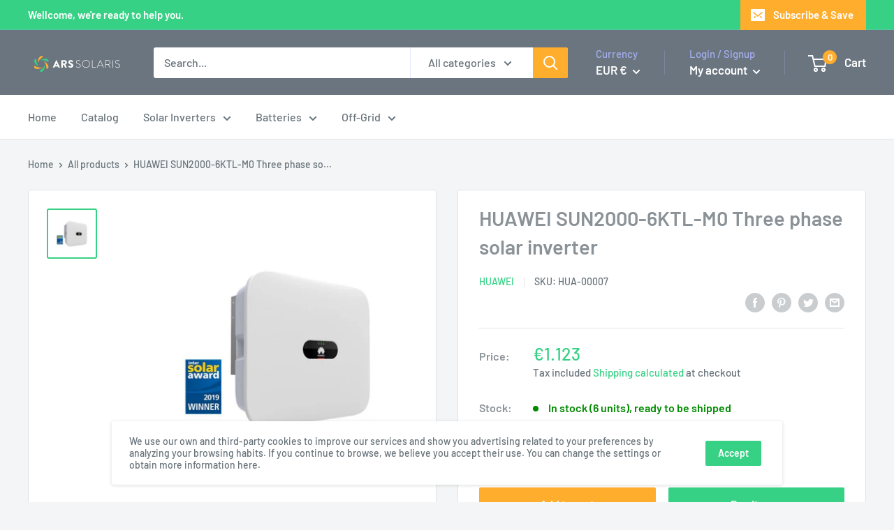

--- FILE ---
content_type: text/javascript
request_url: https://www.ars-solaris.com/cdn/shop/t/5/assets/custom.js?v=90373254691674712701597528123
body_size: -763
content:
//# sourceMappingURL=/cdn/shop/t/5/assets/custom.js.map?v=90373254691674712701597528123
